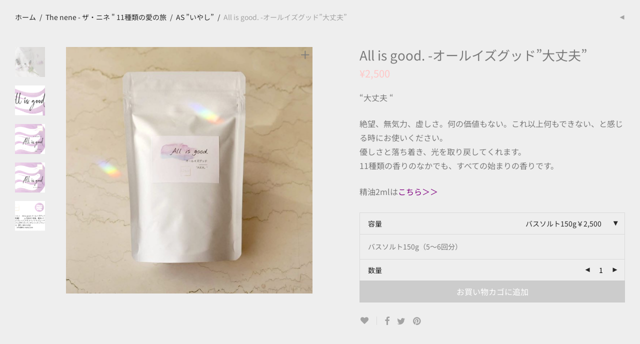

--- FILE ---
content_type: text/css
request_url: https://the-nene.com/wps1/wp-content/uploads/elementor/css/post-2902.css?ver=1768918342
body_size: 959
content:
.elementor-widget-icon-list .elementor-icon-list-item:not(:last-child):after{border-color:var( --e-global-color-text );}.elementor-widget-icon-list .elementor-icon-list-icon i{color:var( --e-global-color-primary );}.elementor-widget-icon-list .elementor-icon-list-icon svg{fill:var( --e-global-color-primary );}.elementor-widget-icon-list .elementor-icon-list-item > .elementor-icon-list-text, .elementor-widget-icon-list .elementor-icon-list-item > a{font-family:var( --e-global-typography-text-font-family ), Sans-serif;font-weight:var( --e-global-typography-text-font-weight );}.elementor-widget-icon-list .elementor-icon-list-text{color:var( --e-global-color-secondary );}.elementor-2902 .elementor-element.elementor-element-e9b030f .elementor-icon-list-items:not(.elementor-inline-items) .elementor-icon-list-item:not(:last-child){padding-block-end:calc(10px/2);}.elementor-2902 .elementor-element.elementor-element-e9b030f .elementor-icon-list-items:not(.elementor-inline-items) .elementor-icon-list-item:not(:first-child){margin-block-start:calc(10px/2);}.elementor-2902 .elementor-element.elementor-element-e9b030f .elementor-icon-list-items.elementor-inline-items .elementor-icon-list-item{margin-inline:calc(10px/2);}.elementor-2902 .elementor-element.elementor-element-e9b030f .elementor-icon-list-items.elementor-inline-items{margin-inline:calc(-10px/2);}.elementor-2902 .elementor-element.elementor-element-e9b030f .elementor-icon-list-items.elementor-inline-items .elementor-icon-list-item:after{inset-inline-end:calc(-10px/2);}.elementor-2902 .elementor-element.elementor-element-e9b030f .elementor-icon-list-icon i{transition:color 0.3s;}.elementor-2902 .elementor-element.elementor-element-e9b030f .elementor-icon-list-icon svg{transition:fill 0.3s;}.elementor-2902 .elementor-element.elementor-element-e9b030f{--e-icon-list-icon-size:14px;--icon-vertical-offset:0px;}.elementor-2902 .elementor-element.elementor-element-e9b030f .elementor-icon-list-item > .elementor-icon-list-text, .elementor-2902 .elementor-element.elementor-element-e9b030f .elementor-icon-list-item > a{font-family:"Noto Sans JP", Sans-serif;font-size:13px;font-weight:400;letter-spacing:1px;}.elementor-2902 .elementor-element.elementor-element-e9b030f .elementor-icon-list-item:hover .elementor-icon-list-text{color:#FBBCBC;}.elementor-2902 .elementor-element.elementor-element-e9b030f .elementor-icon-list-text{transition:color 0.3s;}.elementor-2902 .elementor-element.elementor-element-03b1d67 > .elementor-widget-container{margin:0px 0px 0px 0px;padding:16px 16px 16px 16px;border-style:solid;border-width:1px 1px 1px 1px;border-color:#A19E9E;border-radius:0px 0px 0px 0px;}.elementor-widget-posts .elementor-button{background-color:var( --e-global-color-accent );font-family:var( --e-global-typography-accent-font-family ), Sans-serif;font-weight:var( --e-global-typography-accent-font-weight );}.elementor-widget-posts .elementor-post__title, .elementor-widget-posts .elementor-post__title a{color:var( --e-global-color-secondary );font-family:var( --e-global-typography-primary-font-family ), Sans-serif;font-weight:var( --e-global-typography-primary-font-weight );}.elementor-widget-posts .elementor-post__meta-data{font-family:var( --e-global-typography-secondary-font-family ), Sans-serif;font-weight:var( --e-global-typography-secondary-font-weight );}.elementor-widget-posts .elementor-post__excerpt p{font-family:var( --e-global-typography-text-font-family ), Sans-serif;font-weight:var( --e-global-typography-text-font-weight );}.elementor-widget-posts .elementor-post__read-more{color:var( --e-global-color-accent );}.elementor-widget-posts a.elementor-post__read-more{font-family:var( --e-global-typography-accent-font-family ), Sans-serif;font-weight:var( --e-global-typography-accent-font-weight );}.elementor-widget-posts .elementor-post__card .elementor-post__badge{background-color:var( --e-global-color-accent );font-family:var( --e-global-typography-accent-font-family ), Sans-serif;font-weight:var( --e-global-typography-accent-font-weight );}.elementor-widget-posts .elementor-pagination{font-family:var( --e-global-typography-secondary-font-family ), Sans-serif;font-weight:var( --e-global-typography-secondary-font-weight );}.elementor-widget-posts .e-load-more-message{font-family:var( --e-global-typography-secondary-font-family ), Sans-serif;font-weight:var( --e-global-typography-secondary-font-weight );}.elementor-2902 .elementor-element.elementor-element-5bee45b{--grid-row-gap:35px;--grid-column-gap:30px;}.elementor-2902 .elementor-element.elementor-element-5bee45b .elementor-posts-container .elementor-post__thumbnail{padding-bottom:calc( 0.66 * 100% );}.elementor-2902 .elementor-element.elementor-element-5bee45b:after{content:"0.66";}.elementor-2902 .elementor-element.elementor-element-5bee45b .elementor-post__thumbnail__link{width:16%;}.elementor-2902 .elementor-element.elementor-element-5bee45b .elementor-post__meta-data span + span:before{content:"///";}.elementor-2902 .elementor-element.elementor-element-5bee45b.elementor-posts--thumbnail-left .elementor-post__thumbnail__link{margin-right:20px;}.elementor-2902 .elementor-element.elementor-element-5bee45b.elementor-posts--thumbnail-right .elementor-post__thumbnail__link{margin-left:20px;}.elementor-2902 .elementor-element.elementor-element-5bee45b.elementor-posts--thumbnail-top .elementor-post__thumbnail__link{margin-bottom:20px;}.elementor-theme-builder-content-area{height:400px;}.elementor-location-header:before, .elementor-location-footer:before{content:"";display:table;clear:both;}@media(max-width:599px){.elementor-2902 .elementor-element.elementor-element-e9b030f .elementor-icon-list-items:not(.elementor-inline-items) .elementor-icon-list-item:not(:last-child){padding-block-end:calc(5px/2);}.elementor-2902 .elementor-element.elementor-element-e9b030f .elementor-icon-list-items:not(.elementor-inline-items) .elementor-icon-list-item:not(:first-child){margin-block-start:calc(5px/2);}.elementor-2902 .elementor-element.elementor-element-e9b030f .elementor-icon-list-items.elementor-inline-items .elementor-icon-list-item{margin-inline:calc(5px/2);}.elementor-2902 .elementor-element.elementor-element-e9b030f .elementor-icon-list-items.elementor-inline-items{margin-inline:calc(-5px/2);}.elementor-2902 .elementor-element.elementor-element-e9b030f .elementor-icon-list-items.elementor-inline-items .elementor-icon-list-item:after{inset-inline-end:calc(-5px/2);}.elementor-2902 .elementor-element.elementor-element-5bee45b .elementor-posts-container .elementor-post__thumbnail{padding-bottom:calc( 0.5 * 100% );}.elementor-2902 .elementor-element.elementor-element-5bee45b:after{content:"0.5";}.elementor-2902 .elementor-element.elementor-element-5bee45b .elementor-post__thumbnail__link{width:100%;}}